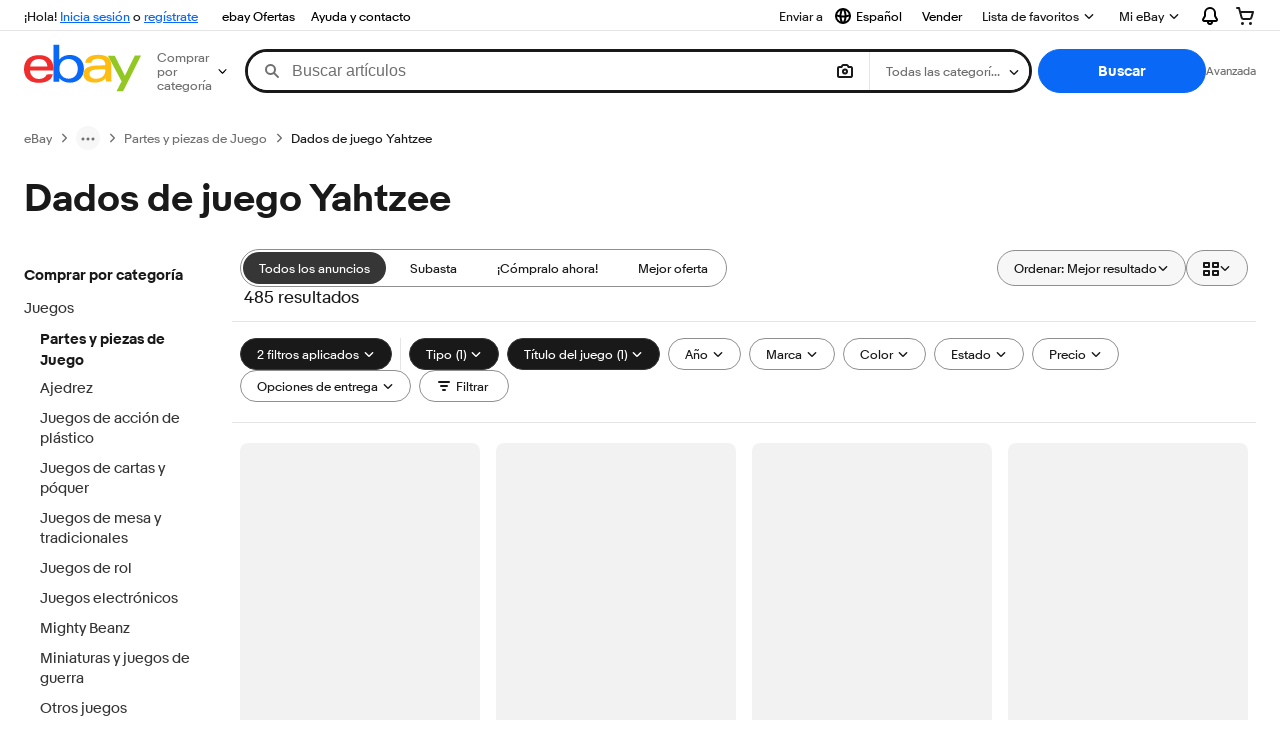

--- FILE ---
content_type: application/x-javascript;charset=UTF-8
request_url: https://ir.ebaystatic.com/rs/v/mjgerh5fmy51nnbwjoml1g1juqs.js
body_size: 132
content:
"use strict";!function(){var r=[],i={},o=window.document.location.hostname.endsWith(".qa.ebay.com")?"https://gisufespipeline2.vip.qa.ebay.com/webresources":"https://monitor.ebay.com/webresources",c=0;function s(t,n){var e={};e.type=n,e.url=t?a(t):null,r.push(e)}function t(){try{if(window.performance&&window.performance.getEntriesByType){for(var t=window.performance.getEntriesByType("resource"),n=t.length,e=c?c+1:0;e<n-1;e++)"script"===t[e].initiatorType?s(t[e].name,"script"):"xmlhttprequest"===t[e].initiatorType?s(t[e].name,"xhr"):"fetch"===t[e].initiatorType?s(t[e].name,"fetch"):"beacon"!==t[e].initiatorType||t[e].name.startsWith(o)||s(t[e].name,"beacon"),c=e;navigator&&navigator.sendBeacon&&0<r.length&&(!i||i.url&&i.ts||h(),a=JSON.stringify({meta:i,data:r}),navigator.sendBeacon(o,a),r=[])}}catch(t){}var a}function a(t){try{var n=(t=new URL(t)).origin;if(t&&t.pathname&&""!==t.pathname&&(n+=t.pathname),t&&t.search){n+="?";for(var e=t.search.split("?")[1],a=(e=e.split("&")).length,r=0;r<a;r++){var i=e[r].split("=")[0]+"=";if(r===e.length-1)return n+=i;n=n+i+"&"}}return n}catch(t){return""}}function h(){i.url=a(window.location.href),i.ts=Date.now()}h(),t(),setInterval(function(){t()},5e3)}();